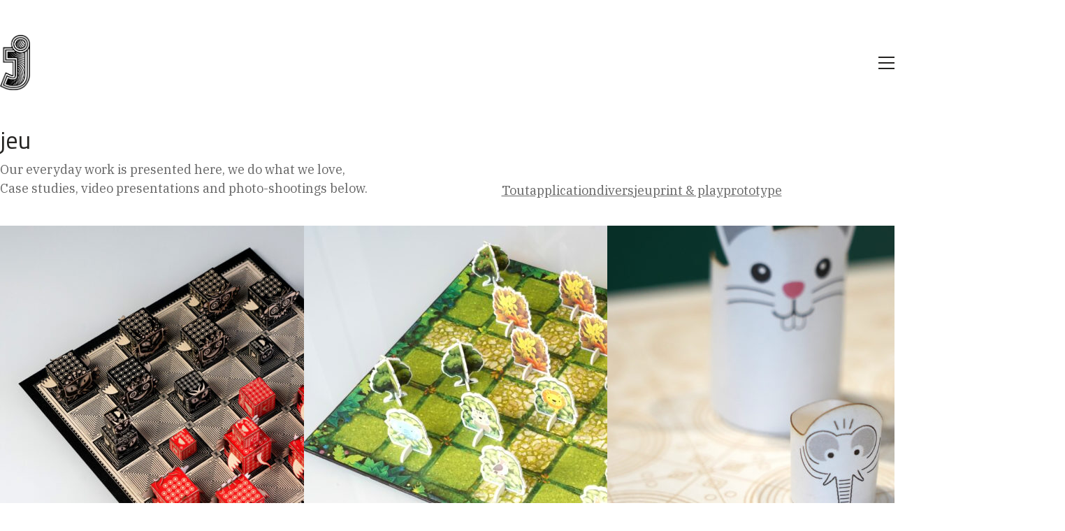

--- FILE ---
content_type: text/html; charset=UTF-8
request_url: https://jouable.fr/portfolio-category/jeu/
body_size: 14417
content:
<!DOCTYPE html>
<html class="no-js" lang="fr-FR">
<head>
	<meta charset="UTF-8">
	<meta name="viewport" content="width=device-width, initial-scale=1, minimum-scale=1">

	<title>jeu &#8211; jouable</title>
<link rel="preconnect" href="https://fonts.googleapis.com">
<link rel="preconnect" href="https://fonts.gstatic.com" crossorigin>
<link rel="preload" href="https://fonts.gstatic.com/s/ibmplexsans/v9/zYXgKVElMYYaJe8bpLHnCwDKhdHeFaxOedc.woff2" as="font" type="font/woff2" crossorigin>
<link rel="preload" href="https://fonts.gstatic.com/s/ibmplexserif/v10/jizDREVNn1dOx-zrZ2X3pZvkTiUf2zcZiVbJ.woff2" as="font" type="font/woff2" crossorigin>
<link rel="preload" href="https://fonts.gstatic.com/s/ibmplexserif/v10/jizDREVNn1dOx-zrZ2X3pZvkTiUf2zcZiVbJ.woff2" as="font" type="font/woff2" crossorigin>
<link rel="preload" href="https://fonts.gstatic.com/s/titilliumweb/v10/NaPecZTIAOhVxoMyOr9n_E7fdMPmDaZRbrw.woff2" as="font" type="font/woff2" crossorigin>
<meta name='robots' content='max-image-preview:large' />
<link rel='dns-prefetch' href='//fonts.googleapis.com' />
<link rel="alternate" type="application/rss+xml" title="jouable &raquo; Flux" href="https://jouable.fr/feed/" />
<link rel="alternate" type="application/rss+xml" title="jouable &raquo; Flux des commentaires" href="https://jouable.fr/comments/feed/" />
<link rel="alternate" type="application/rss+xml" title="Flux pour jouable &raquo; jeu Catégorie de portfolio" href="https://jouable.fr/portfolio-category/jeu/feed/" />
<script type="text/javascript">
/* <![CDATA[ */
window._wpemojiSettings = {"baseUrl":"https:\/\/s.w.org\/images\/core\/emoji\/15.0.3\/72x72\/","ext":".png","svgUrl":"https:\/\/s.w.org\/images\/core\/emoji\/15.0.3\/svg\/","svgExt":".svg","source":{"concatemoji":"https:\/\/jouable.fr\/wp-includes\/js\/wp-emoji-release.min.js?ver=6.6.4"}};
/*! This file is auto-generated */
!function(i,n){var o,s,e;function c(e){try{var t={supportTests:e,timestamp:(new Date).valueOf()};sessionStorage.setItem(o,JSON.stringify(t))}catch(e){}}function p(e,t,n){e.clearRect(0,0,e.canvas.width,e.canvas.height),e.fillText(t,0,0);var t=new Uint32Array(e.getImageData(0,0,e.canvas.width,e.canvas.height).data),r=(e.clearRect(0,0,e.canvas.width,e.canvas.height),e.fillText(n,0,0),new Uint32Array(e.getImageData(0,0,e.canvas.width,e.canvas.height).data));return t.every(function(e,t){return e===r[t]})}function u(e,t,n){switch(t){case"flag":return n(e,"\ud83c\udff3\ufe0f\u200d\u26a7\ufe0f","\ud83c\udff3\ufe0f\u200b\u26a7\ufe0f")?!1:!n(e,"\ud83c\uddfa\ud83c\uddf3","\ud83c\uddfa\u200b\ud83c\uddf3")&&!n(e,"\ud83c\udff4\udb40\udc67\udb40\udc62\udb40\udc65\udb40\udc6e\udb40\udc67\udb40\udc7f","\ud83c\udff4\u200b\udb40\udc67\u200b\udb40\udc62\u200b\udb40\udc65\u200b\udb40\udc6e\u200b\udb40\udc67\u200b\udb40\udc7f");case"emoji":return!n(e,"\ud83d\udc26\u200d\u2b1b","\ud83d\udc26\u200b\u2b1b")}return!1}function f(e,t,n){var r="undefined"!=typeof WorkerGlobalScope&&self instanceof WorkerGlobalScope?new OffscreenCanvas(300,150):i.createElement("canvas"),a=r.getContext("2d",{willReadFrequently:!0}),o=(a.textBaseline="top",a.font="600 32px Arial",{});return e.forEach(function(e){o[e]=t(a,e,n)}),o}function t(e){var t=i.createElement("script");t.src=e,t.defer=!0,i.head.appendChild(t)}"undefined"!=typeof Promise&&(o="wpEmojiSettingsSupports",s=["flag","emoji"],n.supports={everything:!0,everythingExceptFlag:!0},e=new Promise(function(e){i.addEventListener("DOMContentLoaded",e,{once:!0})}),new Promise(function(t){var n=function(){try{var e=JSON.parse(sessionStorage.getItem(o));if("object"==typeof e&&"number"==typeof e.timestamp&&(new Date).valueOf()<e.timestamp+604800&&"object"==typeof e.supportTests)return e.supportTests}catch(e){}return null}();if(!n){if("undefined"!=typeof Worker&&"undefined"!=typeof OffscreenCanvas&&"undefined"!=typeof URL&&URL.createObjectURL&&"undefined"!=typeof Blob)try{var e="postMessage("+f.toString()+"("+[JSON.stringify(s),u.toString(),p.toString()].join(",")+"));",r=new Blob([e],{type:"text/javascript"}),a=new Worker(URL.createObjectURL(r),{name:"wpTestEmojiSupports"});return void(a.onmessage=function(e){c(n=e.data),a.terminate(),t(n)})}catch(e){}c(n=f(s,u,p))}t(n)}).then(function(e){for(var t in e)n.supports[t]=e[t],n.supports.everything=n.supports.everything&&n.supports[t],"flag"!==t&&(n.supports.everythingExceptFlag=n.supports.everythingExceptFlag&&n.supports[t]);n.supports.everythingExceptFlag=n.supports.everythingExceptFlag&&!n.supports.flag,n.DOMReady=!1,n.readyCallback=function(){n.DOMReady=!0}}).then(function(){return e}).then(function(){var e;n.supports.everything||(n.readyCallback(),(e=n.source||{}).concatemoji?t(e.concatemoji):e.wpemoji&&e.twemoji&&(t(e.twemoji),t(e.wpemoji)))}))}((window,document),window._wpemojiSettings);
/* ]]> */
</script>
<link rel='stylesheet' id='layerslider-css' href='https://jouable.fr/wp-content/plugins/LayerSlider/assets/static/layerslider/css/layerslider.css?ver=7.12.3' media='all' />
<style id='wp-emoji-styles-inline-css'>

	img.wp-smiley, img.emoji {
		display: inline !important;
		border: none !important;
		box-shadow: none !important;
		height: 1em !important;
		width: 1em !important;
		margin: 0 0.07em !important;
		vertical-align: -0.1em !important;
		background: none !important;
		padding: 0 !important;
	}
</style>
<link rel='stylesheet' id='wp-block-library-css' href='https://jouable.fr/wp-includes/css/dist/block-library/style.min.css?ver=6.6.4' media='all' />
<style id='wp-block-library-theme-inline-css'>
.wp-block-audio :where(figcaption){color:#555;font-size:13px;text-align:center}.is-dark-theme .wp-block-audio :where(figcaption){color:#ffffffa6}.wp-block-audio{margin:0 0 1em}.wp-block-code{border:1px solid #ccc;border-radius:4px;font-family:Menlo,Consolas,monaco,monospace;padding:.8em 1em}.wp-block-embed :where(figcaption){color:#555;font-size:13px;text-align:center}.is-dark-theme .wp-block-embed :where(figcaption){color:#ffffffa6}.wp-block-embed{margin:0 0 1em}.blocks-gallery-caption{color:#555;font-size:13px;text-align:center}.is-dark-theme .blocks-gallery-caption{color:#ffffffa6}:root :where(.wp-block-image figcaption){color:#555;font-size:13px;text-align:center}.is-dark-theme :root :where(.wp-block-image figcaption){color:#ffffffa6}.wp-block-image{margin:0 0 1em}.wp-block-pullquote{border-bottom:4px solid;border-top:4px solid;color:currentColor;margin-bottom:1.75em}.wp-block-pullquote cite,.wp-block-pullquote footer,.wp-block-pullquote__citation{color:currentColor;font-size:.8125em;font-style:normal;text-transform:uppercase}.wp-block-quote{border-left:.25em solid;margin:0 0 1.75em;padding-left:1em}.wp-block-quote cite,.wp-block-quote footer{color:currentColor;font-size:.8125em;font-style:normal;position:relative}.wp-block-quote.has-text-align-right{border-left:none;border-right:.25em solid;padding-left:0;padding-right:1em}.wp-block-quote.has-text-align-center{border:none;padding-left:0}.wp-block-quote.is-large,.wp-block-quote.is-style-large,.wp-block-quote.is-style-plain{border:none}.wp-block-search .wp-block-search__label{font-weight:700}.wp-block-search__button{border:1px solid #ccc;padding:.375em .625em}:where(.wp-block-group.has-background){padding:1.25em 2.375em}.wp-block-separator.has-css-opacity{opacity:.4}.wp-block-separator{border:none;border-bottom:2px solid;margin-left:auto;margin-right:auto}.wp-block-separator.has-alpha-channel-opacity{opacity:1}.wp-block-separator:not(.is-style-wide):not(.is-style-dots){width:100px}.wp-block-separator.has-background:not(.is-style-dots){border-bottom:none;height:1px}.wp-block-separator.has-background:not(.is-style-wide):not(.is-style-dots){height:2px}.wp-block-table{margin:0 0 1em}.wp-block-table td,.wp-block-table th{word-break:normal}.wp-block-table :where(figcaption){color:#555;font-size:13px;text-align:center}.is-dark-theme .wp-block-table :where(figcaption){color:#ffffffa6}.wp-block-video :where(figcaption){color:#555;font-size:13px;text-align:center}.is-dark-theme .wp-block-video :where(figcaption){color:#ffffffa6}.wp-block-video{margin:0 0 1em}:root :where(.wp-block-template-part.has-background){margin-bottom:0;margin-top:0;padding:1.25em 2.375em}
</style>
<style id='global-styles-inline-css'>
:root{--wp--preset--aspect-ratio--square: 1;--wp--preset--aspect-ratio--4-3: 4/3;--wp--preset--aspect-ratio--3-4: 3/4;--wp--preset--aspect-ratio--3-2: 3/2;--wp--preset--aspect-ratio--2-3: 2/3;--wp--preset--aspect-ratio--16-9: 16/9;--wp--preset--aspect-ratio--9-16: 9/16;--wp--preset--color--black: #000000;--wp--preset--color--cyan-bluish-gray: #abb8c3;--wp--preset--color--white: #ffffff;--wp--preset--color--pale-pink: #f78da7;--wp--preset--color--vivid-red: #cf2e2e;--wp--preset--color--luminous-vivid-orange: #ff6900;--wp--preset--color--luminous-vivid-amber: #fcb900;--wp--preset--color--light-green-cyan: #7bdcb5;--wp--preset--color--vivid-green-cyan: #00d084;--wp--preset--color--pale-cyan-blue: #8ed1fc;--wp--preset--color--vivid-cyan-blue: #0693e3;--wp--preset--color--vivid-purple: #9b51e0;--wp--preset--color--color-1: var(--k-color-1);--wp--preset--color--color-2: var(--k-color-2);--wp--preset--color--color-3: var(--k-color-3);--wp--preset--color--color-4: var(--k-color-4);--wp--preset--color--color-5: var(--k-color-5);--wp--preset--color--color-6: var(--k-color-6);--wp--preset--color--color-7: var(--k-color-7);--wp--preset--color--color-8: var(--k-color-8);--wp--preset--gradient--vivid-cyan-blue-to-vivid-purple: linear-gradient(135deg,rgba(6,147,227,1) 0%,rgb(155,81,224) 100%);--wp--preset--gradient--light-green-cyan-to-vivid-green-cyan: linear-gradient(135deg,rgb(122,220,180) 0%,rgb(0,208,130) 100%);--wp--preset--gradient--luminous-vivid-amber-to-luminous-vivid-orange: linear-gradient(135deg,rgba(252,185,0,1) 0%,rgba(255,105,0,1) 100%);--wp--preset--gradient--luminous-vivid-orange-to-vivid-red: linear-gradient(135deg,rgba(255,105,0,1) 0%,rgb(207,46,46) 100%);--wp--preset--gradient--very-light-gray-to-cyan-bluish-gray: linear-gradient(135deg,rgb(238,238,238) 0%,rgb(169,184,195) 100%);--wp--preset--gradient--cool-to-warm-spectrum: linear-gradient(135deg,rgb(74,234,220) 0%,rgb(151,120,209) 20%,rgb(207,42,186) 40%,rgb(238,44,130) 60%,rgb(251,105,98) 80%,rgb(254,248,76) 100%);--wp--preset--gradient--blush-light-purple: linear-gradient(135deg,rgb(255,206,236) 0%,rgb(152,150,240) 100%);--wp--preset--gradient--blush-bordeaux: linear-gradient(135deg,rgb(254,205,165) 0%,rgb(254,45,45) 50%,rgb(107,0,62) 100%);--wp--preset--gradient--luminous-dusk: linear-gradient(135deg,rgb(255,203,112) 0%,rgb(199,81,192) 50%,rgb(65,88,208) 100%);--wp--preset--gradient--pale-ocean: linear-gradient(135deg,rgb(255,245,203) 0%,rgb(182,227,212) 50%,rgb(51,167,181) 100%);--wp--preset--gradient--electric-grass: linear-gradient(135deg,rgb(202,248,128) 0%,rgb(113,206,126) 100%);--wp--preset--gradient--midnight: linear-gradient(135deg,rgb(2,3,129) 0%,rgb(40,116,252) 100%);--wp--preset--font-size--small: 13px;--wp--preset--font-size--medium: 20px;--wp--preset--font-size--large: 36px;--wp--preset--font-size--x-large: 42px;--wp--preset--spacing--20: min(1.129vw, calc(var(--k-block-spacing-base) / 2));--wp--preset--spacing--30: min(1.736vw, calc(var(--k-block-spacing-base) / 1.3));--wp--preset--spacing--40: min(2.258vw, var(--k-block-spacing-base));--wp--preset--spacing--50: min(2.935vw, calc(var(--k-block-spacing-base) * 1.3));--wp--preset--spacing--60: min(4.516vw, calc(var(--k-block-spacing-base) * 2));--wp--preset--spacing--70: min(9.032vw, calc(var(--k-block-spacing-base) * 4));--wp--preset--spacing--80: 5.06rem;--wp--preset--spacing--10: min(0.564vw, calc(var(--k-block-spacing-base) / 4));--wp--preset--shadow--natural: 6px 6px 9px rgba(0, 0, 0, 0.2);--wp--preset--shadow--deep: 12px 12px 50px rgba(0, 0, 0, 0.4);--wp--preset--shadow--sharp: 6px 6px 0px rgba(0, 0, 0, 0.2);--wp--preset--shadow--outlined: 6px 6px 0px -3px rgba(255, 255, 255, 1), 6px 6px rgba(0, 0, 0, 1);--wp--preset--shadow--crisp: 6px 6px 0px rgba(0, 0, 0, 1);}:root { --wp--style--global--content-size: var(--k-container-max-width);--wp--style--global--wide-size: calc(var(--k-container-max-width) + var(--k-wide-align-offset) * 2); }:where(body) { margin: 0; }.wp-site-blocks > .alignleft { float: left; margin-right: 2em; }.wp-site-blocks > .alignright { float: right; margin-left: 2em; }.wp-site-blocks > .aligncenter { justify-content: center; margin-left: auto; margin-right: auto; }:where(.wp-site-blocks) > * { margin-block-start: 24px; margin-block-end: 0; }:where(.wp-site-blocks) > :first-child { margin-block-start: 0; }:where(.wp-site-blocks) > :last-child { margin-block-end: 0; }:root { --wp--style--block-gap: 24px; }:root :where(.is-layout-flow) > :first-child{margin-block-start: 0;}:root :where(.is-layout-flow) > :last-child{margin-block-end: 0;}:root :where(.is-layout-flow) > *{margin-block-start: 24px;margin-block-end: 0;}:root :where(.is-layout-constrained) > :first-child{margin-block-start: 0;}:root :where(.is-layout-constrained) > :last-child{margin-block-end: 0;}:root :where(.is-layout-constrained) > *{margin-block-start: 24px;margin-block-end: 0;}:root :where(.is-layout-flex){gap: 24px;}:root :where(.is-layout-grid){gap: 24px;}.is-layout-flow > .alignleft{float: left;margin-inline-start: 0;margin-inline-end: 2em;}.is-layout-flow > .alignright{float: right;margin-inline-start: 2em;margin-inline-end: 0;}.is-layout-flow > .aligncenter{margin-left: auto !important;margin-right: auto !important;}.is-layout-constrained > .alignleft{float: left;margin-inline-start: 0;margin-inline-end: 2em;}.is-layout-constrained > .alignright{float: right;margin-inline-start: 2em;margin-inline-end: 0;}.is-layout-constrained > .aligncenter{margin-left: auto !important;margin-right: auto !important;}.is-layout-constrained > :where(:not(.alignleft):not(.alignright):not(.alignfull)){max-width: var(--wp--style--global--content-size);margin-left: auto !important;margin-right: auto !important;}.is-layout-constrained > .alignwide{max-width: var(--wp--style--global--wide-size);}body .is-layout-flex{display: flex;}.is-layout-flex{flex-wrap: wrap;align-items: center;}.is-layout-flex > :is(*, div){margin: 0;}body .is-layout-grid{display: grid;}.is-layout-grid > :is(*, div){margin: 0;}body{padding-top: 0px;padding-right: 0px;padding-bottom: 0px;padding-left: 0px;}a:where(:not(.wp-element-button)){text-decoration: underline;}:root :where(.wp-element-button, .wp-block-button__link){background-color: #32373c;border-width: 0;color: #fff;font-family: inherit;font-size: inherit;line-height: inherit;padding: calc(0.667em + 2px) calc(1.333em + 2px);text-decoration: none;}.has-black-color{color: var(--wp--preset--color--black) !important;}.has-cyan-bluish-gray-color{color: var(--wp--preset--color--cyan-bluish-gray) !important;}.has-white-color{color: var(--wp--preset--color--white) !important;}.has-pale-pink-color{color: var(--wp--preset--color--pale-pink) !important;}.has-vivid-red-color{color: var(--wp--preset--color--vivid-red) !important;}.has-luminous-vivid-orange-color{color: var(--wp--preset--color--luminous-vivid-orange) !important;}.has-luminous-vivid-amber-color{color: var(--wp--preset--color--luminous-vivid-amber) !important;}.has-light-green-cyan-color{color: var(--wp--preset--color--light-green-cyan) !important;}.has-vivid-green-cyan-color{color: var(--wp--preset--color--vivid-green-cyan) !important;}.has-pale-cyan-blue-color{color: var(--wp--preset--color--pale-cyan-blue) !important;}.has-vivid-cyan-blue-color{color: var(--wp--preset--color--vivid-cyan-blue) !important;}.has-vivid-purple-color{color: var(--wp--preset--color--vivid-purple) !important;}.has-color-1-color{color: var(--wp--preset--color--color-1) !important;}.has-color-2-color{color: var(--wp--preset--color--color-2) !important;}.has-color-3-color{color: var(--wp--preset--color--color-3) !important;}.has-color-4-color{color: var(--wp--preset--color--color-4) !important;}.has-color-5-color{color: var(--wp--preset--color--color-5) !important;}.has-color-6-color{color: var(--wp--preset--color--color-6) !important;}.has-color-7-color{color: var(--wp--preset--color--color-7) !important;}.has-color-8-color{color: var(--wp--preset--color--color-8) !important;}.has-black-background-color{background-color: var(--wp--preset--color--black) !important;}.has-cyan-bluish-gray-background-color{background-color: var(--wp--preset--color--cyan-bluish-gray) !important;}.has-white-background-color{background-color: var(--wp--preset--color--white) !important;}.has-pale-pink-background-color{background-color: var(--wp--preset--color--pale-pink) !important;}.has-vivid-red-background-color{background-color: var(--wp--preset--color--vivid-red) !important;}.has-luminous-vivid-orange-background-color{background-color: var(--wp--preset--color--luminous-vivid-orange) !important;}.has-luminous-vivid-amber-background-color{background-color: var(--wp--preset--color--luminous-vivid-amber) !important;}.has-light-green-cyan-background-color{background-color: var(--wp--preset--color--light-green-cyan) !important;}.has-vivid-green-cyan-background-color{background-color: var(--wp--preset--color--vivid-green-cyan) !important;}.has-pale-cyan-blue-background-color{background-color: var(--wp--preset--color--pale-cyan-blue) !important;}.has-vivid-cyan-blue-background-color{background-color: var(--wp--preset--color--vivid-cyan-blue) !important;}.has-vivid-purple-background-color{background-color: var(--wp--preset--color--vivid-purple) !important;}.has-color-1-background-color{background-color: var(--wp--preset--color--color-1) !important;}.has-color-2-background-color{background-color: var(--wp--preset--color--color-2) !important;}.has-color-3-background-color{background-color: var(--wp--preset--color--color-3) !important;}.has-color-4-background-color{background-color: var(--wp--preset--color--color-4) !important;}.has-color-5-background-color{background-color: var(--wp--preset--color--color-5) !important;}.has-color-6-background-color{background-color: var(--wp--preset--color--color-6) !important;}.has-color-7-background-color{background-color: var(--wp--preset--color--color-7) !important;}.has-color-8-background-color{background-color: var(--wp--preset--color--color-8) !important;}.has-black-border-color{border-color: var(--wp--preset--color--black) !important;}.has-cyan-bluish-gray-border-color{border-color: var(--wp--preset--color--cyan-bluish-gray) !important;}.has-white-border-color{border-color: var(--wp--preset--color--white) !important;}.has-pale-pink-border-color{border-color: var(--wp--preset--color--pale-pink) !important;}.has-vivid-red-border-color{border-color: var(--wp--preset--color--vivid-red) !important;}.has-luminous-vivid-orange-border-color{border-color: var(--wp--preset--color--luminous-vivid-orange) !important;}.has-luminous-vivid-amber-border-color{border-color: var(--wp--preset--color--luminous-vivid-amber) !important;}.has-light-green-cyan-border-color{border-color: var(--wp--preset--color--light-green-cyan) !important;}.has-vivid-green-cyan-border-color{border-color: var(--wp--preset--color--vivid-green-cyan) !important;}.has-pale-cyan-blue-border-color{border-color: var(--wp--preset--color--pale-cyan-blue) !important;}.has-vivid-cyan-blue-border-color{border-color: var(--wp--preset--color--vivid-cyan-blue) !important;}.has-vivid-purple-border-color{border-color: var(--wp--preset--color--vivid-purple) !important;}.has-color-1-border-color{border-color: var(--wp--preset--color--color-1) !important;}.has-color-2-border-color{border-color: var(--wp--preset--color--color-2) !important;}.has-color-3-border-color{border-color: var(--wp--preset--color--color-3) !important;}.has-color-4-border-color{border-color: var(--wp--preset--color--color-4) !important;}.has-color-5-border-color{border-color: var(--wp--preset--color--color-5) !important;}.has-color-6-border-color{border-color: var(--wp--preset--color--color-6) !important;}.has-color-7-border-color{border-color: var(--wp--preset--color--color-7) !important;}.has-color-8-border-color{border-color: var(--wp--preset--color--color-8) !important;}.has-vivid-cyan-blue-to-vivid-purple-gradient-background{background: var(--wp--preset--gradient--vivid-cyan-blue-to-vivid-purple) !important;}.has-light-green-cyan-to-vivid-green-cyan-gradient-background{background: var(--wp--preset--gradient--light-green-cyan-to-vivid-green-cyan) !important;}.has-luminous-vivid-amber-to-luminous-vivid-orange-gradient-background{background: var(--wp--preset--gradient--luminous-vivid-amber-to-luminous-vivid-orange) !important;}.has-luminous-vivid-orange-to-vivid-red-gradient-background{background: var(--wp--preset--gradient--luminous-vivid-orange-to-vivid-red) !important;}.has-very-light-gray-to-cyan-bluish-gray-gradient-background{background: var(--wp--preset--gradient--very-light-gray-to-cyan-bluish-gray) !important;}.has-cool-to-warm-spectrum-gradient-background{background: var(--wp--preset--gradient--cool-to-warm-spectrum) !important;}.has-blush-light-purple-gradient-background{background: var(--wp--preset--gradient--blush-light-purple) !important;}.has-blush-bordeaux-gradient-background{background: var(--wp--preset--gradient--blush-bordeaux) !important;}.has-luminous-dusk-gradient-background{background: var(--wp--preset--gradient--luminous-dusk) !important;}.has-pale-ocean-gradient-background{background: var(--wp--preset--gradient--pale-ocean) !important;}.has-electric-grass-gradient-background{background: var(--wp--preset--gradient--electric-grass) !important;}.has-midnight-gradient-background{background: var(--wp--preset--gradient--midnight) !important;}.has-small-font-size{font-size: var(--wp--preset--font-size--small) !important;}.has-medium-font-size{font-size: var(--wp--preset--font-size--medium) !important;}.has-large-font-size{font-size: var(--wp--preset--font-size--large) !important;}.has-x-large-font-size{font-size: var(--wp--preset--font-size--x-large) !important;}
:root :where(.wp-block-pullquote){font-size: 1.5em;line-height: 1.6;}
</style>
<link rel='stylesheet' id='kalium-theme-bootstrap-css' href='https://jouable.fr/wp-content/themes/kalium/assets/css/bootstrap.min.css?ver=4.0.10.1734526095' media='all' />
<link rel='stylesheet' id='kalium-theme-base-css' href='https://jouable.fr/wp-content/themes/kalium/assets/css/base.min.css?ver=4.0.10.1734526095' media='all' />
<link rel='stylesheet' id='kalium-theme-portfolio-css' href='https://jouable.fr/wp-content/themes/kalium/assets/css/portfolio.min.css?ver=4.0.10.1734526095' media='all' />
<link rel='stylesheet' id='kalium-theme-wpbakery-css' href='https://jouable.fr/wp-content/themes/kalium/assets/css/wpbakery.min.css?ver=4.0.10.1734526095' media='all' />
<link rel='stylesheet' id='kalium-theme-icons-default-css' href='https://jouable.fr/wp-content/themes/kalium/assets/icons/main.min.css?ver=4.0.10.1734526095' media='all' />
<link rel='stylesheet' id='kalium-theme-style-css' href='https://jouable.fr/wp-content/themes/kalium/style.css?ver=4.0.10.1734526095' media='all' />
<link rel='stylesheet' id='typolab-ibm-plex-sans-font-font-4-css' href='https://fonts.googleapis.com/css2?family=IBM+Plex+Sans&#038;display=swap&#038;ver=4.0.10' media='all' />
<link rel='stylesheet' id='typolab-ibm-plex-serif-font-font-1-css' href='https://fonts.googleapis.com/css2?family=IBM+Plex+Serif&#038;display=swap&#038;ver=4.0.10' media='all' />
<link rel='stylesheet' id='typolab-ibm-plex-serif-font-font-3-css' href='https://fonts.googleapis.com/css2?family=IBM+Plex+Serif&#038;display=swap&#038;ver=4.0.10' media='all' />
<link rel='stylesheet' id='typolab-titillium-web-font-font-2-css' href='https://fonts.googleapis.com/css2?family=Titillium+Web&#038;display=swap&#038;ver=4.0.10' media='all' />
<script type="text/javascript">
/* <![CDATA[ */
/**
 * @package kalium
 * @version 4.0.10
 * @author  Laborator
 * @see     {@link https://kaliumtheme.com}
 * @build   1734523060
 */
!function(){"use strict";const n="kalium",o=`dataLayer${(n=>{const o="0123456789abcdef";let t="";for(let a=0;a<n;a++){const n=Math.floor(16*Math.random());t+=o.charAt(n)}return t})(6)}`;window[o]=window[o]||[],window[n]=function(){window[o].push(arguments)},window.labThemeAPI=n,window.labThemeDataLayer=o}();

/* ]]> */
</script>
<script>window.wpb_disable_full_width_row_js = true</script><script type="text/javascript">
/* <![CDATA[ */
kalium( 'set', 'mediaPlayer', {"handler":"kalium-videojs","options":{"autoplay":"no","loop":false,"skin":"minimal","useDefaultYouTubePlayer":false,"libraryLoadStrategy":"viewport"}} );
/* ]]> */
</script>
<script type="text/javascript">
/* <![CDATA[ */
var ajaxurl = ajaxurl || "https:\/\/jouable.fr\/wp-admin\/admin-ajax.php";
/* ]]> */
</script>
	<script>
		document.addEventListener("load",(function(e){if("loading"===document.readyState&&"IMG"===e.target.tagName&&e.target.complete){var t=e.target.parentElement;"PICTURE"===t.tagName&&(t=t.parentElement),t.classList.contains("image-placeholder")&&t.classList.add("loaded")}}),!0);
	</script>
	
<style data-font-appearance-settings>.site-header .top-header-bar {
	font-size: 14px;
}</style><style data-custom-selectors>h1, .h1, .page-heading h1, h2, .h2, .page-heading h2, h3, .h3, .page-heading h3, h4, .h4, .page-heading h4, h5, .h5, .page-heading h5, h6, .h6, .page-heading h6 {font-family:"IBM Plex Sans";font-style:normal;font-weight:normal}.blog-posts .box-holder .post-info h2, .wpb_wrapper .lab-blog-posts .blog-post-entry .blog-post-content-container .blog-post-title, .single-blog-holder .blog-title h1, .blog-post-excerpt p, .post-info p, .blog-content-holder .post-content {font-family:"IBM Plex Sans";font-style:normal;font-weight:normal}.single-post .post .author-info {font-family:"IBM Plex Sans";font-style:normal;font-weight:normal}.single-post .post-comments--section-title h2 {font-family:"IBM Plex Sans";font-style:normal;font-weight:normal}</style>
<style data-custom-selectors>body, p {font-family:"IBM Plex Serif";font-style:normal;font-weight:normal}</style>
<style data-custom-selectors>body, p {font-family:"IBM Plex Serif";font-style:normal;font-weight:normal}</style>
<style data-custom-selectors>h1, .h1, .page-heading h1, h2, .h2, .page-heading h2, h3, .h3, .page-heading h3, h4, .h4, .page-heading h4, h5, .h5, .page-heading h5, h6, .h6, .page-heading h6 {font-family:"Titillium Web";font-style:normal;font-weight:normal}.blog-posts .box-holder .post-info h2, .wpb_wrapper .lab-blog-posts .blog-post-entry .blog-post-content-container .blog-post-title, .single-blog-holder .blog-title h1, .blog-post-excerpt p, .post-info p, .blog-content-holder .post-content {font-family:"Titillium Web";font-style:normal;font-weight:normal}.single-post .post .author-info {font-family:"Titillium Web";font-style:normal;font-weight:normal}.single-post .post-comments--section-title h2 {font-family:"Titillium Web";font-style:normal;font-weight:normal}</style>
<style data-inline-style="theme-vars">:root {--k-content-width: 1296px;}</style>
<script type="text/javascript" src="https://jouable.fr/wp-includes/js/jquery/jquery.min.js?ver=3.7.1" id="jquery-core-js"></script>
<script type="text/javascript" src="https://jouable.fr/wp-includes/js/jquery/jquery-migrate.min.js?ver=3.4.1" id="jquery-migrate-js"></script>
<script></script><meta name="generator" content="Powered by LayerSlider 7.12.3 - Build Heros, Sliders, and Popups. Create Animations and Beautiful, Rich Web Content as Easy as Never Before on WordPress." />
<!-- LayerSlider updates and docs at: https://layerslider.com -->
<link rel="https://api.w.org/" href="https://jouable.fr/wp-json/" /><link rel="alternate" title="JSON" type="application/json" href="https://jouable.fr/wp-json/wp/v2/portfolio_category/33" /><link rel="EditURI" type="application/rsd+xml" title="RSD" href="https://jouable.fr/xmlrpc.php?rsd" />
<meta name="generator" content="WordPress 6.6.4" />
<style id="theme-custom-css">.wpb_wrapper .section-title {text-align: center;}body.page .section-title h1, body.page .section-title h2, body.page .section-title h3 {margin-top: 60px !important;}.top-menu--widgets .widgettitle {color: #FFF;}.top-menu-container .top-menu ul li a:after {background-color: transparent;}.blog-posts .post-item .post-details .post-title a:after {display: none;}.wrapper {background:url(https://demo.kaliumtheme.com/freelancer/wp-content/uploads/2015/04/pattern-29.jpg);}.labeled-input-row input {    border-bottom-color: #ededed;}.labeled-textarea-row textarea {    background-image: linear-gradient(#ededed 1px, transparent 1px);}.example { color: red !important;}</style><script type="text/javascript">
/* <![CDATA[ */
kalium( 'set', 'assetsUrl', 'https://jouable.fr/wp-content/themes/kalium/assets/' );
kalium( 'set', 'lightboxSettings', {"colorScheme":"dark","backdropImage":false,"captions":true,"fullscreen":true,"download":null,"counter":true,"hideControls":3000,"thumbnails":true,"collapseThumbnails":true,"autoplay":true,"autoplayInterval":5000,"zoom":true,"zoomScale":"","videoAutoplay":true} );
kalium( 'set', 'mobileMenuBreakpoint', 768 );
kalium( 'set', 'debugMode', false );
/* ]]> */
</script>
<style data-inline-style>@media (min-width: 769px) {.mobile-menu,.mobile-menu-close,.mobile-menu-overlay,.header-block .header-block__item--mobile-menu-toggle {display: none;}}@media (max-width: 768px) {.header-block .header-block__item--standard-menu {display: none;}}</style>
<style>.recentcomments a{display:inline !important;padding:0 !important;margin:0 !important;}</style><meta name="generator" content="Powered by WPBakery Page Builder - drag and drop page builder for WordPress."/>
<style data-inline-style="color-vars">:root {--k-color-1: #e09a0e;--k-color-1-rgb: 224, 154, 14;--k-color-2: #ca8b0d;--k-color-2-rgb: 202, 139, 13;--k-color-3: #666666;--k-color-3-rgb: 102, 102, 102;--k-color-4: #242321;--k-color-4-rgb: 36, 35, 33;--k-color-5: #ffffff;--k-color-5-rgb: 255, 255, 255;--k-color-6: #ededed;--k-color-6-rgb: 237, 237, 237;--k-color-7: #ffffff;--k-color-7-rgb: 255, 255, 255;--k-text-muted-color: #888888;--k-text-muted-color-rgb: 136, 136, 136;--k-overlay-bg: rgba(36,35,33,0.70);--k-overlay-bg-rgb: 36, 35, 33;--k-button-active-bg: #8d6109;--k-button-active-bg-rgb: 141, 97, 9;--k-header-link-active-color: #8d6109;--k-header-link-active-color-rgb: 141, 97, 9;--k-header-menu-trigger-active-color: #fff;--k-header-menu-trigger-active-color-rgb: 255, 255, 255;--k-header-fullscreen-bg: rgba(26,26,26,0.90);--k-header-fullscreen-bg-rgb: 26, 26, 26;--k-header-ocs-bg: #333333;--k-header-ocs-bg-rgb: 51, 51, 51;--k-header-ocs-link: #ffffff;--k-header-ocs-link-rgb: 255, 255, 255;--k-header-ocs-link-hover: #ffffff;--k-header-ocs-link-hover-rgb: 255, 255, 255;--k-header-ocs-link-active: #ffffff;--k-header-ocs-link-active-rgb: 255, 255, 255;--k-header-ocs-color: #ffffff;--k-header-ocs-color-rgb: 255, 255, 255;--k-header-oct-bg: #333333;--k-header-oct-bg-rgb: 51, 51, 51;}</style>
<style data-inline-style>.image-placeholder {--k-placeholder-bg: #eeeeee;--k-placeholder-bg-rgb: 238, 238, 238;}</style>
<style data-inline-style="link-style">
/**
 * @package kalium
 * @version 4.0.10
 * @author  Laborator
 * @see     {@link https://kaliumtheme.com}
 * @build   1734523067
 */
:root{--k-ls-enabled:var(--k-on);--k-ls-hovered:var(--k-off);--k-ls-transition-duration:var(--k-transition-duration-1);--k-ls-transition-left-to-right:var(--k-ls-transition-duration), background-position 0s var(--k-ls-transition-duration);--k-ls-color-value:currentColor;--k-ls-color-hover-value:currentColor;--k-ls-transition-value:all var(--k-ls-transition-duration) ease-in-out;--k-ls-line-thickness-value:0.09375em;--k-ls-line-position-value:100%;--k-ls-line-direction-value:0%;--k-ls-line-direction-hover-value:0%;--k-ls-line-width-value:0%;--k-ls-line-width-hover-value:100%}.link-style :is(p>a,strong>a,em>a,li:not([class]) a,.link,.links>a,.all-links a):where(:not(.button)),.link-style>a{--k-udq9u3m:var(--k-ls-enabled) var(--k-ls-hovered) var(--k-ls-color-hover-value);--k-udq9u3p:var(--k-ls-enabled) var(--k-ls-color-value);--k-ls-color:var(--k-udq9u3m, var(--k-udq9u3p));--k-udq9u46:var(--k-ls-enabled) var(--k-ls-transition-value);--k-ls-transition:var(--k-udq9u46);--k-udq9u4x:var(--k-ls-enabled) var(--k-ls-line-thickness-value);--k-ls-line-thickness:var(--k-udq9u4x);--k-udq9u5d:var(--k-ls-enabled) var(--k-ls-line-position-value);--k-ls-line-position:var(--k-udq9u5d);--k-udq9u66:var(--k-ls-enabled) var(--k-ls-hovered) var(--k-ls-line-direction-hover-value);--k-udq9u6p:var(--k-ls-enabled) var(--k-ls-line-direction-value);--k-ls-line-direction:var(--k-udq9u66, var(--k-udq9u6p));--k-udq9u7c:var(--k-ls-enabled) var(--k-ls-hovered) var(--k-ls-line-width-hover-value);--k-udq9u7f:var(--k-ls-enabled) var(--k-ls-line-width-value);--k-ls-line-width:var(--k-udq9u7c, var(--k-udq9u7f));--k-udq9u7j:var(--k-ls-enabled) var(--k-ls-is-outside-in) linear-gradient(90deg, var(--k-ls-color) 0 0) 0% var(--k-ls-line-position)/var(--k-ls-line-width) var(--k-ls-line-thickness) no-repeat, linear-gradient(90deg, var(--k-ls-color) 0 0) 100% var(--k-ls-line-position)/var(--k-ls-line-width) var(--k-ls-line-thickness) no-repeat;--k-udq9u7k:var(--k-ls-enabled) linear-gradient(90deg, var(--k-ls-color) 0 0) var(--k-ls-line-direction) var(--k-ls-line-position)/var(--k-ls-line-width) var(--k-ls-line-thickness) no-repeat;--k-ls-line-bg:var(--k-udq9u7j, var(--k-udq9u7k));background:var(--k-ls-line-bg);transition:var(--k-ls-transition);text-decoration:none}.link-style :is(p>a,strong>a,em>a,li:not([class]) a,.link,.links>a,.all-links a):where(:not(.button)):hover,.link-style-reverse .link-style :is(p>a,strong>a,em>a,li:not([class]) a,.link,.links>a,.all-links a):where(:not(.button)),.link-style-reverse .link-style>a,.link-style>a:hover{--k-ls-hovered:var(--k-on)}.link-style-reverse .link-style :is(p>a,strong>a,em>a,li:not([class]) a,.link,.links>a,.all-links a):where(:not(.button)):hover,.link-style-reverse .link-style>a:hover{--k-ls-hovered:var(--k-off)}</style>
<style data-inline-style="button-style">:root {--k-button-shadow-color: transparent;--k-button-hover-shadow-color: transparent;--k-button-active-shadow-color: transparent;}</style>
<style data-inline-style="form-style">:root {--k-input-placeholder-color: #a3a3a3;--k-input-color: var(--k-body-color);--k-input-bg: var(--k-body-bg);--k-input-border-color: #d6d6d6;--k-input-hover-border: #8f8f8f;--k-input-focus-border-color: var(--k-link-color);--k-input-border-width: 1px;--k-input-shadow-color: rgba(0,0,0,0.05);--k-input-focus-shadow-color: rgba(224,154,14,0.10);--k-textarea-height: 120px;--k-input-placeholder-color-rgb: 163, 163, 163;--k-input-color-rgb: var(--k-body-color-rgb);--k-input-bg-rgb: var(--k-body-bg-rgb);--k-input-border-color-rgb: 214, 214, 214;--k-input-hover-border-rgb: 143, 143, 143;--k-input-focus-border-color-rgb: var(--k-link-color-rgb);--k-input-shadow-color-rgb: 0, 0, 0;--k-input-focus-shadow-color-rgb: 224, 154, 14;}</style>
<link rel="icon" href="https://jouable.fr/wp-content/uploads/2020/03/logo_jouable-64-32x32.png" sizes="32x32" />
<link rel="icon" href="https://jouable.fr/wp-content/uploads/2020/03/logo_jouable-64.png" sizes="192x192" />
<link rel="apple-touch-icon" href="https://jouable.fr/wp-content/uploads/2020/03/logo_jouable-64.png" />
<meta name="msapplication-TileImage" content="https://jouable.fr/wp-content/uploads/2020/03/logo_jouable-64.png" />
<noscript><style> .wpb_animate_when_almost_visible { opacity: 1; }</style></noscript></head>
<body class="archive tax-portfolio_category term-jeu term-33 wp-embed-responsive wpb-js-composer js-comp-ver-7.9 vc_responsive link-style-underline-animated">
<div class="mobile-menu mobile-menu--slide">
	<div class="mobile-menu__content"><div class="header-block__item header-block__item--type-content-top lb-element lb-header-legacy_header_content_top lb-header-legacy_header_content_top-1 header-row header-row--justify-left header-row--align-top"><div class="header-block__item header-block__item--type-menu-mobile lb-element lb-header-legacy_header_menu_mobile lb-header-legacy_header_menu_mobile-11 header-block__item--mobile-menu"><div class="list-nav-menu link-style"><nav class="nav-container-6 link-plain"><ul id="menu-main-menu" class="menu"><li id="menu-item-3544" class="menu-item menu-item-type-post_type menu-item-object-page menu-item-3544"><a href="https://jouable.fr/contact/"><span class="link">Contact.</span></a></li>
</ul></nav></div></div><div class="header-block__item header-block__item--type-search-input lb-element lb-header-legacy_header_search_input lb-header-legacy_header_search_input-12">		<form role="search" method="get" class="search-form" action="https://jouable.fr/">
			<label>
				<i class="kalium-icon-search"></i>
				<input type="search" class="search-field" placeholder="Rechercher…" value="" name="s" />
			</label>
		</form>
		</div></div></div></div>
		<div class="top-menu-container menu-type-top-menu">
			<div class="container">
				<div class="row">
											<div class="col-sm-4">
							<nav class="top-menu menu-row-items-1 link-style">
								<nav class="nav-container-main-menu link-plain"><ul id="menu-main-menu-1" class="menu"><li class="menu-item menu-item-type-post_type menu-item-object-page menu-item-3544"><a href="https://jouable.fr/contact/"><span class="link">Contact.</span></a></li>
</ul></nav>							</nav>
						</div>
					
											<div class="col-sm-8">
							<div class="widget-area columns-2 columns-md-2 columns-xl-2" role="complementary">
								<div id="custom_html-2" class="widget_text widget widget_custom_html"><h2 class="widget-title">à propos</h2><div class="textwidget custom-html-widget">Ce site rassemble des jeux expérimentaux que je propose gratuitement.
<br>
<br>
<a href="mailto:someone@example.com?Subject=I want to hire you!">etienne@volumique.com</a></div></div>							</div>
						</div>
									</div>
			</div>
		</div>
		<div class="wrapper" id="main-wrapper"><header class="site-header main-header menu-type-top-menu">

	<div class="header-block">

	
	<div class="header-block__row-container container">

		<div class="header-block__row header-block__row--main">
					<div class="header-block__column header-block__logo header-block--auto-grow">
			<style data-inline-style="site-logo">.header-logo {--k-logo-width: 43px;--k-logo-height: 79px;}</style>
<a href="https://jouable.fr" class="header-logo logo-image">
			<img src="https://jouable.fr/wp-content/uploads/2020/03/logo_jouable_03.png" class="main-logo" width="186" height="341" alt="jouable" fetchpriority="high" decoding="async"/>
	</a>
		</div>
				<div class="header-block__column header-block--content-right header-block--align-right">

			<div class="header-block__items-row  header-block__items-row--content-right">
				<div class="header-block__item header-block__item--type-menu-trigger lb-element lb-header-legacy_header_menu_trigger lb-header-legacy_header_menu_trigger-1"><button type="button" class="toggle-bars" aria-label="Toggle navigation" data-action="top-menu">		<span class="toggle-bars__column">
			<span class="toggle-bars__bar-lines">
				<span class="toggle-bars__bar-line toggle-bars__bar-line--top"></span>
				<span class="toggle-bars__bar-line toggle-bars__bar-line--middle"></span>
				<span class="toggle-bars__bar-line toggle-bars__bar-line--bottom"></span>
			</span>
		</span>
		</button></div>			</div>

		</div>
				</div>

	</div>

	
</div>

</header>
<style data-inline-style="content-wrapper">.has-sidebar .sidebar {--k-h2-color: var(--k-heading-color);--k-sidebar-bg: var(--k-border-color);--k-h2-color-rgb: var(--k-heading-color-rgb);--k-sidebar-bg-rgb: var(--k-border-color-rgb);}</style>
		<div class="content-wrapper container portfolio" data-wrapper-id="portfolio_archive">
		<section class="main-content">		<div class="portfolio-heading portfolio-heading--type-3" data-portfolio-id="portfolio-items">
							<div class="portfolio-heading__title">
					<h2 >jeu</h2>						<div class="portfolio-heading__content entry-content">
							<p>Our everyday work is presented here, we do what we love,<br />
Case studies, video presentations and photo-shootings below.</p>
						</div>
										</div>
								<div class="portfolio-heading__filters">
											<div class="portfolio-heading__filters__filter">
									<div class="portfolio-filters link-style link-text all-links" data-portfolio-id="portfolio-items" data-taxonomy="portfolio_category">

							<ul class="portfolio-filters__terms portfolio-filters__terms--active">

											<li class="portfolio-filters__term portfolio-filters__term--reset">
							<a href="https://jouable.fr/portfolio/" data-term="portfolio_category:*">Tout</a>						</li>
												<li class="portfolio-filters__term">
							<a href="https://jouable.fr/portfolio-category/application/" data-term="portfolio_category:application" rel="tag">application</a>						</li>
												<li class="portfolio-filters__term">
							<a href="https://jouable.fr/portfolio-category/divers/" data-term="portfolio_category:divers" rel="tag">divers</a>						</li>
												<li class="portfolio-filters__term portfolio-filters__term--active">
							<a href="https://jouable.fr/portfolio-category/jeu/" data-term="portfolio_category:jeu" rel="tag">jeu</a>						</li>
												<li class="portfolio-filters__term">
							<a href="https://jouable.fr/portfolio-category/print-play/" data-term="portfolio_category:print-play" rel="tag">print &amp; play</a>						</li>
												<li class="portfolio-filters__term">
							<a href="https://jouable.fr/portfolio-category/prototype/" data-term="portfolio_category:prototype" rel="tag">prototype</a>						</li>
						
				</ul>
				
		</div>
								</div>
										</div>
				
		</div>
		<script type="text/javascript">
/* <![CDATA[ */
kalium( 'set', 'portfolioContainers[portfolio-items]', {"url":null,"heading":{"layout":"type-3","title":{"visible":true,"tag_name":"h2","text":"jeu","content":"<p>Our everyday work is presented here, we do what we love,<br \/>\nCase studies, video presentations and photo-shootings below.<\/p>\n"}},"filtering":{"enabled":true,"handler":"isotope","toggle":false,"reset":true,"reset_text":"Tout","taxonomies":["portfolio_category"],"item_ids":[3972,3959,3909,3887,3744,3861,3845,3708,2125,3654,3626],"terms":{"portfolio_category":[{"id":35,"parent":0,"slug":"application","name":"application","description":"","count":3,"posts":[3626,3845,3861],"url":"https:\/\/jouable.fr\/portfolio-category\/application\/"},{"id":37,"parent":0,"slug":"divers","name":"divers","description":"","count":1,"posts":[3909],"url":"https:\/\/jouable.fr\/portfolio-category\/divers\/"},{"id":33,"parent":0,"slug":"jeu","name":"jeu","description":"","count":10,"posts":[2125,3626,3654,3708,3744,3845,3861,3887,3959,3972],"url":"https:\/\/jouable.fr\/portfolio-category\/jeu\/"},{"id":32,"parent":0,"slug":"print-play","name":"print &amp; play","description":"","count":8,"posts":[2125,3708,3744,3845,3861,3887,3959,3972],"url":"https:\/\/jouable.fr\/portfolio-category\/print-play\/"},{"id":34,"parent":0,"slug":"prototype","name":"prototype","description":"","count":6,"posts":[3626,3654,3744,3887,3959,3972],"url":"https:\/\/jouable.fr\/portfolio-category\/prototype\/"}]},"count":{"visible":null,"style":"style-1","before":"(","after":")"},"sub_terms":false,"history_type":"hash","dynamic_heading_content":"disable","dynamic_heading_content_source":"portfolio_category","current":{"portfolio_category":"jeu"}},"pagination":{"enabled":true,"type":"load-more","align":"center","numbers_display":null,"load_more":{"infinite_scroll":null,"loading_style":"spinner","view_more_text":"Montre plus","last_page_text":"Pas plus d&#039;articles de portefeuille pour montrer"},"more_link":{"url":null,"target":null,"text":"Montre plus"}},"lightbox":{"browse_mode":"single","items":[],"history_type":"hash","captions":{"enabled":true,"description":true}}} );
/* ]]> */
</script>
<style data-inline-style>.portfolio-items {--k-pi-overlay-offset: 15px;--k-pi-thumbnail-aspect-ratio: auto;}</style>
	<div class="masonry-container-loader" data-options="{&quot;container&quot;:&quot;.portfolio-items&quot;,&quot;item&quot;:&quot;.portfolio-item-entry&quot;,&quot;layout_mode&quot;:&quot;fitRows&quot;,&quot;init_animation&quot;:false,&quot;stagger&quot;:null,&quot;hidden_style&quot;:{&quot;opacity&quot;:0,&quot;transform&quot;:&quot;scale(0.001)&quot;},&quot;visible_style&quot;:{&quot;opacity&quot;:1,&quot;transform&quot;:&quot;scale(1)&quot;},&quot;loading_hide&quot;:0.2}">
			</div>
	<ul id="portfolio-items" class="portfolio-items grid columns-3 columns-md-3 columns-xl-3">

				<li class="portfolio-item-entry post-3972 portfolio type-portfolio status-publish has-post-thumbnail hentry portfolio_category-jeu portfolio_category-print-play portfolio_category-prototype">

				<article class="portfolio-item portfolio-item--type-1" data-aov="fade-in-up" data-aov-duration="3" data-aov-stagger="2">

	<div class="portfolio-item__thumbnail">

	
	<a href="https://jouable.fr/dragons-cubes/" aria-label="Dragons cubes">

		<span class="image-placeholder" style="--k-ratio:1.201835"><img width="655" height="545" src="https://jouable.fr/wp-content/uploads/2022/03/dragon_cube_01-655x545.jpg" class="attachment-655x545 size-655x545" alt="" decoding="async" fetchpriority="high" /></span>
	</a>

			<div class="portfolio-item__hover-overlay portfolio-item__hover-overlay--animated-eye" data-url="https://jouable.fr/dragons-cubes/">
					</div>
			
</div>
		<div class="portfolio-item__details">

			<h3 class="portfolio-item__title link-plain"><a href="https://jouable.fr/dragons-cubes/" aria-label="Dragons cubes">Dragons cubes</a></h3><div class="portfolio-item__subtitle portfolio-item__subtitle--categories link-text link-style"><a href="https://jouable.fr/portfolio-category/jeu/" data-term="portfolio_category:jeu" rel="tag">jeu</a>, <a href="https://jouable.fr/portfolio-category/print-play/" data-term="portfolio_category:print-play" rel="tag">print &amp; play</a>, <a href="https://jouable.fr/portfolio-category/prototype/" data-term="portfolio_category:prototype" rel="tag">prototype</a></div>
		</div>
		
</article>

			</li>
						<li class="portfolio-item-entry post-3959 portfolio type-portfolio status-publish has-post-thumbnail hentry portfolio_category-jeu portfolio_category-print-play portfolio_category-prototype">

				<article class="portfolio-item portfolio-item--type-1" data-aov="fade-in-up" data-aov-duration="3" data-aov-stagger="2">

	<div class="portfolio-item__thumbnail">

	
	<a href="https://jouable.fr/bataille-pour-une-foret-version-2/" aria-label="bataille pour une forêt (version 2)">

		<span class="image-placeholder" style="--k-ratio:1.201835"><img width="655" height="545" src="https://jouable.fr/wp-content/uploads/2022/03/arbre07-655x545.jpg" class="attachment-655x545 size-655x545" alt="" decoding="async" /></span>
	</a>

			<div class="portfolio-item__hover-overlay portfolio-item__hover-overlay--animated-eye" data-url="https://jouable.fr/bataille-pour-une-foret-version-2/">
					</div>
			
</div>
		<div class="portfolio-item__details">

			<h3 class="portfolio-item__title link-plain"><a href="https://jouable.fr/bataille-pour-une-foret-version-2/" aria-label="bataille pour une forêt (version 2)">bataille pour une forêt (version 2)</a></h3><div class="portfolio-item__subtitle portfolio-item__subtitle--categories link-text link-style"><a href="https://jouable.fr/portfolio-category/jeu/" data-term="portfolio_category:jeu" rel="tag">jeu</a>, <a href="https://jouable.fr/portfolio-category/print-play/" data-term="portfolio_category:print-play" rel="tag">print &amp; play</a>, <a href="https://jouable.fr/portfolio-category/prototype/" data-term="portfolio_category:prototype" rel="tag">prototype</a></div>
		</div>
		
</article>

			</li>
						<li class="portfolio-item-entry post-3887 portfolio type-portfolio status-publish has-post-thumbnail hentry portfolio_category-jeu portfolio_category-print-play portfolio_category-prototype">

				<article class="portfolio-item portfolio-item--type-1" data-aov="fade-in-up" data-aov-duration="3" data-aov-stagger="2">

	<div class="portfolio-item__thumbnail">

	
	<a href="https://jouable.fr/bataille-pour-une-foret/" aria-label="bataille pour une forêt">

		<span class="image-placeholder" style="--k-ratio:1.201835"><img width="655" height="545" src="https://jouable.fr/wp-content/uploads/2021/02/37Chaumont-655x545.jpg" class="attachment-655x545 size-655x545" alt="" decoding="async" /></span>
	</a>

			<div class="portfolio-item__hover-overlay portfolio-item__hover-overlay--animated-eye" data-url="https://jouable.fr/bataille-pour-une-foret/">
					</div>
			
</div>
		<div class="portfolio-item__details">

			<h3 class="portfolio-item__title link-plain"><a href="https://jouable.fr/bataille-pour-une-foret/" aria-label="bataille pour une forêt">bataille pour une forêt</a></h3><div class="portfolio-item__subtitle portfolio-item__subtitle--categories link-text link-style"><a href="https://jouable.fr/portfolio-category/jeu/" data-term="portfolio_category:jeu" rel="tag">jeu</a>, <a href="https://jouable.fr/portfolio-category/print-play/" data-term="portfolio_category:print-play" rel="tag">print &amp; play</a>, <a href="https://jouable.fr/portfolio-category/prototype/" data-term="portfolio_category:prototype" rel="tag">prototype</a></div>
		</div>
		
</article>

			</li>
						<li class="portfolio-item-entry post-3744 portfolio type-portfolio status-publish has-post-thumbnail hentry portfolio_category-jeu portfolio_category-print-play portfolio_category-prototype">

				<article class="portfolio-item portfolio-item--type-1" data-aov="fade-in-up" data-aov-duration="3" data-aov-stagger="2">

	<div class="portfolio-item__thumbnail">

	
	<a href="https://jouable.fr/lapins-gigognes-en-papier/" aria-label="Lapins gigognes">

		<span class="image-placeholder" style="--k-ratio:1.201835"><img width="655" height="545" src="https://jouable.fr/wp-content/uploads/2020/04/cover-655x545.jpg" class="attachment-655x545 size-655x545" alt="" decoding="async" loading="lazy" /></span>
	</a>

			<div class="portfolio-item__hover-overlay portfolio-item__hover-overlay--animated-eye" data-url="https://jouable.fr/lapins-gigognes-en-papier/">
					</div>
			
</div>
		<div class="portfolio-item__details">

			<h3 class="portfolio-item__title link-plain"><a href="https://jouable.fr/lapins-gigognes-en-papier/" aria-label="Lapins gigognes">Lapins gigognes</a></h3><div class="portfolio-item__subtitle portfolio-item__subtitle--categories link-text link-style"><a href="https://jouable.fr/portfolio-category/jeu/" data-term="portfolio_category:jeu" rel="tag">jeu</a>, <a href="https://jouable.fr/portfolio-category/print-play/" data-term="portfolio_category:print-play" rel="tag">print &amp; play</a>, <a href="https://jouable.fr/portfolio-category/prototype/" data-term="portfolio_category:prototype" rel="tag">prototype</a></div>
		</div>
		
</article>

			</li>
						<li class="portfolio-item-entry post-3861 portfolio type-portfolio status-publish has-post-thumbnail hentry portfolio_category-application portfolio_category-jeu portfolio_category-print-play">

				<article class="portfolio-item portfolio-item--type-1" data-aov="fade-in-up" data-aov-duration="3" data-aov-stagger="2">

	<div class="portfolio-item__thumbnail">

	
	<a href="https://jouable.fr/le-ballon/" aria-label="le ballon">

		<span class="image-placeholder" style="--k-ratio:1.201835"><img width="655" height="545" src="https://jouable.fr/wp-content/uploads/2020/04/ballon-655x545.jpg" class="attachment-655x545 size-655x545" alt="" decoding="async" loading="lazy" /></span>
	</a>

			<div class="portfolio-item__hover-overlay portfolio-item__hover-overlay--animated-eye" data-url="https://jouable.fr/le-ballon/">
					</div>
			
</div>
		<div class="portfolio-item__details">

			<h3 class="portfolio-item__title link-plain"><a href="https://jouable.fr/le-ballon/" aria-label="le ballon">le ballon</a></h3><div class="portfolio-item__subtitle portfolio-item__subtitle--categories link-text link-style"><a href="https://jouable.fr/portfolio-category/application/" data-term="portfolio_category:application" rel="tag">application</a>, <a href="https://jouable.fr/portfolio-category/jeu/" data-term="portfolio_category:jeu" rel="tag">jeu</a>, <a href="https://jouable.fr/portfolio-category/print-play/" data-term="portfolio_category:print-play" rel="tag">print &amp; play</a></div>
		</div>
		
</article>

			</li>
						<li class="portfolio-item-entry post-3845 portfolio type-portfolio status-publish has-post-thumbnail hentry portfolio_category-application portfolio_category-jeu portfolio_category-print-play">

				<article class="portfolio-item portfolio-item--type-1" data-aov="fade-in-up" data-aov-duration="3" data-aov-stagger="2">

	<div class="portfolio-item__thumbnail">

	
	<a href="https://jouable.fr/la-maison-fantome/" aria-label="La maison fantôme">

		<span class="image-placeholder" style="--k-ratio:1.201835"><img width="655" height="545" src="https://jouable.fr/wp-content/uploads/2020/04/fantome_couverture-655x545.jpg" class="attachment-655x545 size-655x545" alt="" decoding="async" loading="lazy" /></span>
	</a>

			<div class="portfolio-item__hover-overlay portfolio-item__hover-overlay--animated-eye" data-url="https://jouable.fr/la-maison-fantome/">
					</div>
			
</div>
		<div class="portfolio-item__details">

			<h3 class="portfolio-item__title link-plain"><a href="https://jouable.fr/la-maison-fantome/" aria-label="La maison fantôme">La maison fantôme</a></h3><div class="portfolio-item__subtitle portfolio-item__subtitle--categories link-text link-style"><a href="https://jouable.fr/portfolio-category/application/" data-term="portfolio_category:application" rel="tag">application</a>, <a href="https://jouable.fr/portfolio-category/jeu/" data-term="portfolio_category:jeu" rel="tag">jeu</a>, <a href="https://jouable.fr/portfolio-category/print-play/" data-term="portfolio_category:print-play" rel="tag">print &amp; play</a></div>
		</div>
		
</article>

			</li>
						<li class="portfolio-item-entry post-3708 portfolio type-portfolio status-publish has-post-thumbnail hentry portfolio_category-jeu portfolio_category-print-play">

				<article class="portfolio-item portfolio-item--type-1" data-aov="fade-in-up" data-aov-duration="3" data-aov-stagger="2">

	<div class="portfolio-item__thumbnail">

	
	<a href="https://jouable.fr/shogi-de-papier/" aria-label="Shōgi de papier">

		<span class="image-placeholder" style="--k-ratio:1.201835"><img width="655" height="545" src="https://jouable.fr/wp-content/uploads/2020/03/shogi_cover-655x545.jpg" class="attachment-655x545 size-655x545" alt="" decoding="async" loading="lazy" /></span>
	</a>

			<div class="portfolio-item__hover-overlay portfolio-item__hover-overlay--animated-eye" data-url="https://jouable.fr/shogi-de-papier/">
					</div>
			
</div>
		<div class="portfolio-item__details">

			<h3 class="portfolio-item__title link-plain"><a href="https://jouable.fr/shogi-de-papier/" aria-label="Shōgi de papier">Shōgi de papier</a></h3><div class="portfolio-item__subtitle portfolio-item__subtitle--categories link-text link-style"><a href="https://jouable.fr/portfolio-category/jeu/" data-term="portfolio_category:jeu" rel="tag">jeu</a>, <a href="https://jouable.fr/portfolio-category/print-play/" data-term="portfolio_category:print-play" rel="tag">print &amp; play</a></div>
		</div>
		
</article>

			</li>
						<li class="portfolio-item-entry post-2125 portfolio type-portfolio status-publish has-post-thumbnail hentry portfolio_category-jeu portfolio_category-print-play">

				<article class="portfolio-item portfolio-item--type-1" data-aov="fade-in-up" data-aov-duration="3" data-aov-stagger="2">

	<div class="portfolio-item__thumbnail">

	
	<a href="https://jouable.fr/kizu/" aria-label="Kizu">

		<span class="image-placeholder" style="--k-ratio:1.201835"><img width="655" height="545" src="https://jouable.fr/wp-content/uploads/2015/03/kizu_cover-655x545.jpg" class="attachment-655x545 size-655x545" alt="" decoding="async" loading="lazy" /></span>
	</a>

			<div class="portfolio-item__hover-overlay portfolio-item__hover-overlay--animated-eye" data-url="https://jouable.fr/kizu/">
					</div>
			
</div>
		<div class="portfolio-item__details">

			<h3 class="portfolio-item__title link-plain"><a href="https://jouable.fr/kizu/" aria-label="Kizu">Kizu</a></h3><div class="portfolio-item__subtitle portfolio-item__subtitle--categories link-text link-style"><a href="https://jouable.fr/portfolio-category/jeu/" data-term="portfolio_category:jeu" rel="tag">jeu</a>, <a href="https://jouable.fr/portfolio-category/print-play/" data-term="portfolio_category:print-play" rel="tag">print &amp; play</a></div>
		</div>
		
</article>

			</li>
						<li class="portfolio-item-entry post-3654 portfolio type-portfolio status-publish has-post-thumbnail hentry portfolio_category-jeu portfolio_category-prototype">

				<article class="portfolio-item portfolio-item--type-1" data-aov="fade-in-up" data-aov-duration="3" data-aov-stagger="2">

	<div class="portfolio-item__thumbnail">

	
	<a href="https://jouable.fr/empathy-wars-version-plateau/" aria-label="Empathy Wars version plateau">

		<span class="image-placeholder" style="--k-ratio:1.201835"><img width="655" height="545" src="https://jouable.fr/wp-content/uploads/2020/03/empathy_wars21-655x545.jpg" class="attachment-655x545 size-655x545" alt="" decoding="async" loading="lazy" /></span>
	</a>

			<div class="portfolio-item__hover-overlay portfolio-item__hover-overlay--animated-eye" data-url="https://jouable.fr/empathy-wars-version-plateau/">
					</div>
			
</div>
		<div class="portfolio-item__details">

			<h3 class="portfolio-item__title link-plain"><a href="https://jouable.fr/empathy-wars-version-plateau/" aria-label="Empathy Wars version plateau">Empathy Wars version plateau</a></h3><div class="portfolio-item__subtitle portfolio-item__subtitle--categories link-text link-style"><a href="https://jouable.fr/portfolio-category/jeu/" data-term="portfolio_category:jeu" rel="tag">jeu</a>, <a href="https://jouable.fr/portfolio-category/prototype/" data-term="portfolio_category:prototype" rel="tag">prototype</a></div>
		</div>
		
</article>

			</li>
						<li class="portfolio-item-entry post-3626 portfolio type-portfolio status-publish has-post-thumbnail hentry portfolio_category-application portfolio_category-jeu portfolio_category-prototype">

				<article class="portfolio-item portfolio-item--type-1" data-aov="fade-in-up" data-aov-duration="3" data-aov-stagger="2">

	<div class="portfolio-item__thumbnail">

	
	<a href="https://jouable.fr/empathy-wars-numerique/" aria-label="Empathy Wars version numérique">

		<span class="image-placeholder" style="--k-ratio:1.201835"><img width="655" height="545" src="https://jouable.fr/wp-content/uploads/2020/03/empathy_wars_02-655x545.jpg" class="attachment-655x545 size-655x545" alt="" loading="lazy" decoding="async" /></span>
	</a>

			<div class="portfolio-item__hover-overlay portfolio-item__hover-overlay--animated-eye" data-url="https://jouable.fr/empathy-wars-numerique/">
					</div>
			
</div>
		<div class="portfolio-item__details">

			<h3 class="portfolio-item__title link-plain"><a href="https://jouable.fr/empathy-wars-numerique/" aria-label="Empathy Wars version numérique">Empathy Wars version numérique</a></h3><div class="portfolio-item__subtitle portfolio-item__subtitle--categories link-text link-style"><a href="https://jouable.fr/portfolio-category/application/" data-term="portfolio_category:application" rel="tag">application</a>, <a href="https://jouable.fr/portfolio-category/jeu/" data-term="portfolio_category:jeu" rel="tag">jeu</a>, <a href="https://jouable.fr/portfolio-category/prototype/" data-term="portfolio_category:prototype" rel="tag">prototype</a></div>
		</div>
		
</article>

			</li>
			
</ul>
</section>		</div>
		<footer id="footer" role="contentinfo" class="site-footer">
	<style data-lb-style>.site-footer .lb-element-footer-container-row-1{background-color: var(--k-footer-bg);color: var(--k-footer-color);}@media (max-width: 992px){.site-footer .lb-element-footer-container-row-1 .row{--k-gutter-y: 20px;}}</style><div class="lb-element lb-element-footer-container-row lb-element-footer-container-row-1"><div class="container"><div class="row"><div class="lb-element lb-element-column lb-element-column-11 d-flex justify-content-center justify-content-md-start justify-content-xl-start col col-12 col-md-6 col-xl-6"><div class="lb-element lb-element-footer-sidebar-footer-sidebar lb-element-footer-sidebar-footer-sidebar-111"><div id="block-2" class="widget widget_block widget_text"><p>© Copyright 2020  |  <a href="https://volumique.com/v2/" target="_blank" rel="noopener">les éditions volumiques & Étienne Mineur</a> </p>
</div></div></div><div class="lb-element lb-element-column lb-element-column-12 d-flex justify-content-center justify-content-md-end justify-content-xl-end order-first order-md-0 order-xl-0 col col-12 col-md-6 col-xl-6"><div class="lb-element lb-element-footer-sidebar-footer-sidebar-2 lb-element-footer-sidebar-footer-sidebar-2-121"><div id="block-3" class="widget widget_block widget_text"><p><style data-inline-style>.social-icons--instance-1 {--k-si-color: var(--k-heading-color);--k-si-color-rgb: var(--k-heading-color-rgb);}</style>
<div class="social-icons social-icons--instance-1 link-plain social-icons--with-icon-shape social-icons--icon-shape-rounded"><style data-lb-style>.lb-element-kalium-social-icon-facebook-1{--k-si-brand-color: #1877f2;}.lb-element-kalium-social-icon-twitter-x-2{--k-si-brand-color: #000000;}.lb-element-kalium-social-icon-instagram-3{--k-si-brand-color: #e4405f;}.lb-element-kalium-social-icon-vimeo-4{--k-si-brand-color: #1ab7ea;}</style><a href="https://www.facebook.com/etienne.mineur"  aria-label="Facebook"  target="_blank"  rel="noopener me"  class="lb-element lb-element-kalium-social-icon-facebook lb-element-kalium-social-icon-facebook-1 social-icon"><span class="social-icon__col social-icon__icon"><span class="inline-svg-icon kalium-social-svg-icon-facebook"><svg version="1.1" xmlns="http://www.w3.org/2000/svg" width="16" height="16" viewBox="0 0 16 16">
<path d="M16 8.049c0-4.418-3.582-8-8-8s-8 3.582-8 8c0 3.993 2.925 7.303 6.75 7.903v-5.59h-2.031v-2.313h2.031v-1.761c0-2.005 1.195-3.113 3.022-3.113 0.875 0 1.791 0.157 1.791 0.157v1.969h-1.009c-0.994 0-1.304 0.617-1.304 1.249v1.5h2.219l-0.355 2.313h-1.864v5.59c3.825-0.601 6.751-3.911 6.751-7.903z"></path>
</svg></span></span></a><a href="https://twitter.com/etienne_mineur"  aria-label="Twitter X"  target="_blank"  rel="noopener me"  class="lb-element lb-element-kalium-social-icon-twitter-x lb-element-kalium-social-icon-twitter-x-2 social-icon"><span class="social-icon__col social-icon__icon"><span class="inline-svg-icon kalium-social-svg-icon-twitter-x"><svg version="1.1" xmlns="http://www.w3.org/2000/svg" width="1024" height="1024" viewBox="0 0 1024 1024">
<path d="M806.443 49.195h157.013l-343.040 392.107 403.584 533.461h-315.989l-247.467-323.584-283.221 323.584h-157.099l366.933-419.413-387.157-506.112h324.011l223.701 295.765zM751.36 880.811h86.997l-561.621-742.571h-93.355z"></path>
</svg></span></span></a><a href="https://www.instagram.com/etienne_mineur/"  aria-label="Instagram"  target="_blank"  rel="noopener me"  class="lb-element lb-element-kalium-social-icon-instagram lb-element-kalium-social-icon-instagram-3 social-icon"><span class="social-icon__col social-icon__icon"><span class="inline-svg-icon kalium-social-svg-icon-instagram"><svg version="1.1" xmlns="http://www.w3.org/2000/svg" width="16" height="16" viewBox="0 0 16 16">
<path d="M8 0c-2.173 0-2.445 0.010-3.298 0.048-0.852 0.040-1.432 0.174-1.942 0.372-0.526 0.204-0.973 0.478-1.417 0.923s-0.719 0.891-0.923 1.417c-0.198 0.51-0.333 1.090-0.372 1.942-0.040 0.853-0.048 1.125-0.048 3.298s0.010 2.445 0.048 3.298c0.040 0.851 0.174 1.432 0.372 1.942 0.204 0.525 0.478 0.973 0.923 1.417s0.891 0.719 1.417 0.923c0.511 0.197 1.091 0.333 1.942 0.372 0.853 0.040 1.125 0.048 3.298 0.048s2.445-0.010 3.298-0.048c0.851-0.040 1.432-0.175 1.942-0.372 0.525-0.204 0.973-0.479 1.417-0.923s0.719-0.89 0.923-1.417c0.197-0.51 0.333-1.091 0.372-1.942 0.040-0.853 0.048-1.125 0.048-3.298s-0.010-2.445-0.048-3.298c-0.040-0.851-0.175-1.433-0.372-1.942-0.204-0.526-0.479-0.973-0.923-1.417s-0.89-0.719-1.417-0.923c-0.51-0.198-1.091-0.333-1.942-0.372-0.853-0.040-1.125-0.048-3.298-0.048zM8 1.44c2.135 0 2.39 0.011 3.233 0.047 0.78 0.037 1.203 0.166 1.485 0.277 0.375 0.145 0.64 0.318 0.921 0.597 0.279 0.28 0.453 0.546 0.597 0.921 0.109 0.281 0.24 0.705 0.275 1.485 0.038 0.844 0.047 1.097 0.047 3.233s-0.010 2.39-0.049 3.233c-0.041 0.78-0.171 1.203-0.281 1.485-0.149 0.375-0.319 0.64-0.599 0.921-0.279 0.279-0.549 0.453-0.92 0.597-0.28 0.109-0.71 0.24-1.49 0.275-0.849 0.038-1.099 0.047-3.239 0.047s-2.391-0.010-3.239-0.049c-0.781-0.041-1.211-0.171-1.491-0.281-0.379-0.149-0.64-0.319-0.919-0.599-0.281-0.279-0.46-0.549-0.6-0.92-0.11-0.28-0.239-0.71-0.28-1.49-0.030-0.84-0.041-1.099-0.041-3.229s0.011-2.391 0.041-3.241c0.041-0.78 0.17-1.209 0.28-1.489 0.14-0.38 0.319-0.64 0.6-0.921 0.279-0.279 0.54-0.459 0.919-0.599 0.28-0.111 0.701-0.241 1.481-0.281 0.85-0.030 1.1-0.040 3.239-0.040l0.030 0.020zM8 3.892c-2.27 0-4.108 1.84-4.108 4.108 0 2.27 1.84 4.108 4.108 4.108 2.27 0 4.108-1.84 4.108-4.108 0-2.27-1.84-4.108-4.108-4.108zM8 10.667c-1.473 0-2.667-1.193-2.667-2.667s1.193-2.667 2.667-2.667 2.667 1.193 2.667 2.667-1.193 2.667-2.667 2.667zM13.231 3.73c0 0.53-0.431 0.96-0.96 0.96s-0.96-0.431-0.96-0.96 0.431-0.959 0.96-0.959c0.529-0.001 0.96 0.43 0.96 0.959z"></path>
</svg></span></span></a><a href="https://vimeo.com/volumique"  aria-label="Vimeo"  target="_blank"  rel="noopener me"  class="lb-element lb-element-kalium-social-icon-vimeo lb-element-kalium-social-icon-vimeo-4 social-icon"><span class="social-icon__col social-icon__icon"><span class="inline-svg-icon kalium-social-svg-icon-vimeo"><svg version="1.1" xmlns="http://www.w3.org/2000/svg" width="16" height="16" viewBox="0 0 16 16">
<path d="M15.984 4.278c-0.070 1.559-1.159 3.695-3.263 6.406-2.179 2.831-4.017 4.247-5.527 4.247-0.939 0-1.719-0.863-2.369-2.587l-1.279-4.743c-0.479-1.723-0.992-2.585-1.541-2.585-0.119 0-0.537 0.252-1.254 0.755l-0.753-0.971c0.99-0.871 1.75-1.552 2.505-2.238l-0.171 0.153c1.053-0.912 1.843-1.39 2.369-1.439 1.245-0.12 2.011 0.733 2.298 2.559 0.31 1.969 0.526 3.193 0.647 3.671 0.359 1.633 0.754 2.449 1.184 2.449 0.335 0 0.837-0.531 1.51-1.59 0.669-1.059 1.027-1.865 1.075-2.419 0.096-0.914-0.263-1.374-1.076-1.374-0.383 0-0.778 0.081-1.185 0.261 0.791-2.579 2.289-3.838 4.508-3.758 1.649 0.040 2.419 1.109 2.329 3.198z"></path>
</svg></span></span></a></div></p>
</div></div></div></div></div></div></footer>
</div>	<script>!function(e){var n=document.createElement("style"),t=function(){return window.innerWidth-document.documentElement.clientWidth},i=function(){n.innerHTML=":root { "+e+": "+t()+"px; }"};t()&&(document.head.appendChild(n),i(),window.addEventListener("resize",i,{passive:!0}))}('--k-scrollbar-width');</script>
	<script type="application/ld+json">{"@context":"https:\/\/schema.org\/","@type":"Organization","name":"jouable","url":"https:\/\/jouable.fr","logo":"https:\/\/jouable.fr\/wp-content\/uploads\/2020\/03\/logo_jouable_03.png"}</script><script type="text/javascript">
/* <![CDATA[ */
kalium( 'set', 'libraries', {"gsap":["https:\/\/jouable.fr\/wp-content\/themes\/kalium\/assets\/vendors\/gsap\/gsap.min.js?ver=4.0.10.1734526095"],"gsap-scrolltrigger":["https:\/\/jouable.fr\/wp-content\/themes\/kalium\/assets\/vendors\/gsap\/scrolltrigger.min.js?ver=4.0.10.1734526095"],"swiper":["https:\/\/jouable.fr\/wp-content\/themes\/kalium\/assets\/vendors\/swiper\/swiper.min.css?ver=4.0.10.1734526095","https:\/\/jouable.fr\/wp-content\/themes\/kalium\/assets\/vendors\/swiper\/swiper.min.js?ver=4.0.10.1734526095"],"fancybox":["https:\/\/jouable.fr\/wp-content\/themes\/kalium\/assets\/vendors\/fancyapps\/fancybox.min.css?ver=4.0.10.1734526095","https:\/\/jouable.fr\/wp-content\/themes\/kalium\/assets\/vendors\/fancyapps\/fancybox.min.js?ver=4.0.10.1734526095"],"infinite-scroll":["https:\/\/jouable.fr\/wp-content\/themes\/kalium\/assets\/vendors\/infinite-scroll\/infinite-scroll.pkgd.min.js?ver=4.0.10.1734526095"],"isotope":["https:\/\/jouable.fr\/wp-content\/themes\/kalium\/assets\/vendors\/metafizzy\/isotope.pkgd.min.js?ver=4.0.10.1734526095","https:\/\/jouable.fr\/wp-content\/themes\/kalium\/assets\/vendors\/metafizzy\/packery-mode.pkgd.min.js?ver=4.0.10.1734526095"],"tippy":["https:\/\/jouable.fr\/wp-content\/themes\/kalium\/assets\/vendors\/popper\/popper.min.js?ver=4.0.10.1734526095","https:\/\/jouable.fr\/wp-content\/themes\/kalium\/assets\/vendors\/tippy\/tippy-bundle.umd.min.js?ver=4.0.10.1734526095"],"videojs":["https:\/\/jouable.fr\/wp-content\/themes\/kalium\/assets\/vendors\/videojs\/video.min.css?ver=4.0.10.1734526095","https:\/\/jouable.fr\/wp-content\/themes\/kalium\/assets\/vendors\/videojs\/video.min.js?ver=4.0.10.1734526095"],"videojs-youtube":["https:\/\/jouable.fr\/wp-content\/themes\/kalium\/assets\/vendors\/videojs\/video-youtube.min.js?ver=4.0.10.1734526095"],"youtube-player-api":["https:\/\/www.youtube.com\/iframe_api?ver=4.0.10.1734526095"],"vimeo-player-api":["https:\/\/jouable.fr\/wp-content\/themes\/kalium\/assets\/vendors\/vimeo\/player.min.js?ver=4.0.10.1734526095"]} );
/* ]]> */
</script>
<script type="text/javascript" src="https://jouable.fr/wp-content/themes/kalium/assets/vendors/metafizzy/isotope.pkgd.min.js?ver=4.0.10.1734526095" id="kalium-metafizzy-isotope-js"></script>
<script type="text/javascript" src="https://jouable.fr/wp-content/themes/kalium/assets/vendors/metafizzy/packery-mode.pkgd.min.js?ver=4.0.10.1734526095" id="kalium-metafizzy-packery-js"></script>
<script type="text/javascript" src="https://jouable.fr/wp-content/themes/kalium/assets/js/base.min.js?ver=4.0.10.1734526095" id="kalium-theme-base-js" defer="defer" data-wp-strategy="defer"></script>
<script type="text/javascript" src="https://jouable.fr/wp-content/themes/kalium/assets/js/portfolio.min.js?ver=4.0.10.1734526095" id="kalium-theme-portfolio-js" defer="defer" data-wp-strategy="defer"></script>
<script></script></body>
</html>
